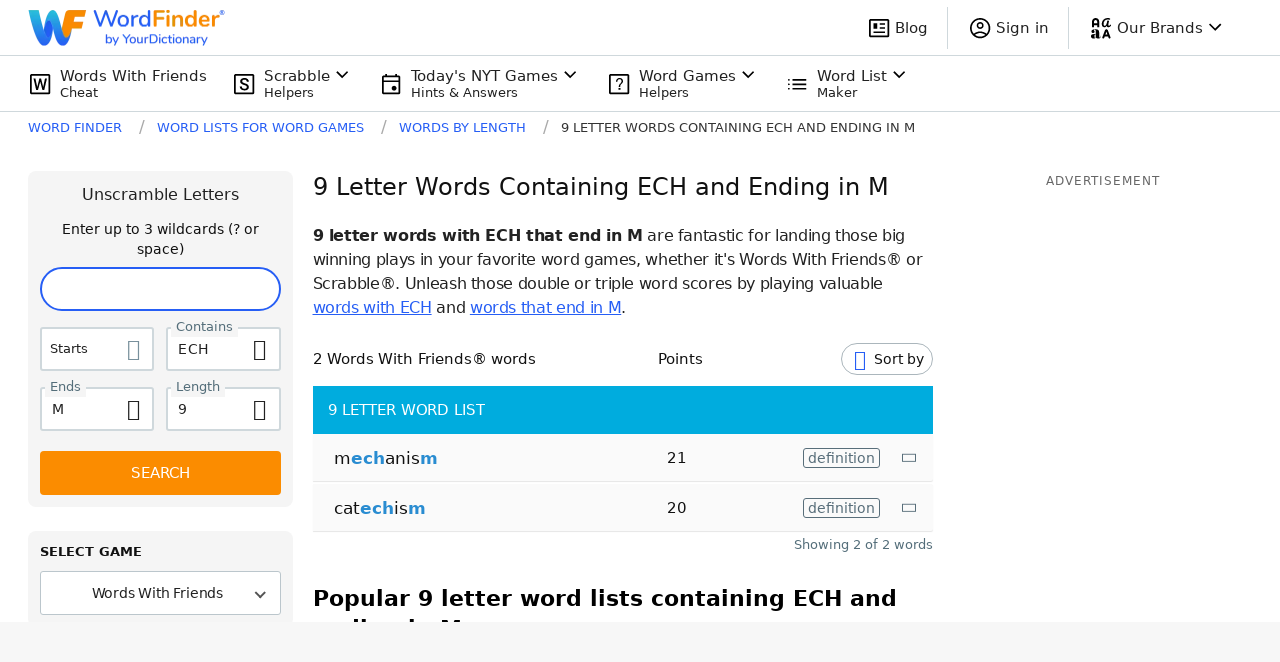

--- FILE ---
content_type: application/javascript; charset=utf-8
request_url: https://fundingchoicesmessages.google.com/f/AGSKWxVlTL0yuDVhA2mUJsNERy7IPHqrzQ8FSNyZ7Zvq6K-W29dpPWN4V11k241EA8RIoSNGT06DCr0RKEV7VJLxgb4Asg3ohvR-9G7TYTpHC8UfhEGjSCk0vByEknkBJVLGrtsbVQp2EnaF-m0iGbpd1BokwdExpsNjW9TsXmRWmzK1JPO0UvgezMIQHByg/_&ad_ids=-ad-code/-ad-640x480./180x150-/desktop-ad-
body_size: -1282
content:
window['bf1d1620-0db3-4997-a6d9-6bd901b746e2'] = true;

--- FILE ---
content_type: application/javascript; charset=utf-8
request_url: https://fundingchoicesmessages.google.com/f/AGSKWxXsUTGmaHi8leLklMr-XlRZcx4giieD5Xwxr22Gh6AXOzH933FlXXaidwU-VmTTdh_NV3ODn4gf2bgTQ8MZWrpgffWX6bRHdxNO7js2I1E9PRD04m-ltbG9ayAF_NZmaXiI8vuqXw==?fccs=W251bGwsbnVsbCxudWxsLG51bGwsbnVsbCxudWxsLFsxNzYyNzI2NDI5LDM1OTAwMDAwMF0sbnVsbCxudWxsLG51bGwsW251bGwsWzcsNl0sbnVsbCxudWxsLG51bGwsbnVsbCxudWxsLG51bGwsbnVsbCxudWxsLG51bGwsM10sImh0dHBzOi8vd29yZGZpbmRlci55b3VyZGljdGlvbmFyeS5jb20vbGV0dGVyLXdvcmRzLzktd2l0aC1lY2gtZW5kcy1tLyIsbnVsbCxbWzgsIlJDU3dPaUhucnV3Il0sWzksImVuLVVTIl0sWzE2LCJbMSwxLDFdIl0sWzE5LCIyIl0sWzE3LCJbMF0iXSxbMjQsIiJdLFsyOSwiZmFsc2UiXV1d
body_size: 128
content:
if (typeof __googlefc.fcKernelManager.run === 'function') {"use strict";this.default_ContributorServingResponseClientJs=this.default_ContributorServingResponseClientJs||{};(function(_){var window=this;
try{
var ap=function(a){this.A=_.t(a)};_.u(ap,_.J);var bp=function(a){this.A=_.t(a)};_.u(bp,_.J);bp.prototype.getWhitelistStatus=function(){return _.F(this,2)};var cp=function(a){this.A=_.t(a)};_.u(cp,_.J);var dp=_.Tc(cp),ep=function(a,b,c){this.B=a;this.j=_.A(b,ap,1);this.l=_.A(b,_.Ak,3);this.G=_.A(b,bp,4);a=this.B.location.hostname;this.F=_.Cg(this.j,2)&&_.O(this.j,2)!==""?_.O(this.j,2):a;a=new _.Lg(_.Bk(this.l));this.C=new _.Wg(_.q.document,this.F,a);this.console=null;this.o=new _.Xo(this.B,c,a)};
ep.prototype.run=function(){if(_.O(this.j,3)){var a=this.C,b=_.O(this.j,3),c=_.Yg(a),d=new _.Rg;b=_.hg(d,1,b);c=_.D(c,1,b);_.bh(a,c)}else _.Zg(this.C,"FCNEC");_.Zo(this.o,_.A(this.l,_.we,1),this.l.getDefaultConsentRevocationText(),this.l.getDefaultConsentRevocationCloseText(),this.l.getDefaultConsentRevocationAttestationText(),this.F);_.$o(this.o,_.F(this.G,1),this.G.getWhitelistStatus());var e;a=(e=this.B.googlefc)==null?void 0:e.__executeManualDeployment;a!==void 0&&typeof a==="function"&&_.Do(this.o.D,
"manualDeploymentApi")};var fp=function(){};fp.prototype.run=function(a,b,c){var d;return _.v(function(e){d=dp(b);(new ep(a,d,c)).run();return e.return({})})};_.Ek(7,new fp);
}catch(e){_._DumpException(e)}
}).call(this,this.default_ContributorServingResponseClientJs);
// Google Inc.

//# sourceURL=/_/mss/boq-content-ads-contributor/_/js/k=boq-content-ads-contributor.ContributorServingResponseClientJs.en_US.RCSwOiHnruw.es5.O/d=1/exm=ad_blocking_detection_executable,kernel_loader,loader_js_executable/ed=1/rs=AJlcJMzLvgdTMMxggNEKoi5wG9a0b2R1Fw/m=cookie_refresh_executable
__googlefc.fcKernelManager.run('\x5b\x5b\x5b7,\x22\x5b\x5bnull,\\\x22yourdictionary.com\\\x22,\\\x22AKsRol9mKUNu7dsAILLbsuHBr4efpF7h_uoNHpC63fQrIdp0q4DzLJEK1fd0t_1sLOZqM1vLdWfmRXkIDBFEpg-beZRtZD11kQcUhQl5cWYGfuD8Vpw-095laEOwcitzdp545gGKKMQBhnWsnMZswmWDyn3eu45R1Q\\\\u003d\\\\u003d\\\x22\x5d,null,\x5b\x5bnull,null,null,\\\x22https:\/\/fundingchoicesmessages.google.com\/f\/AGSKWxWNnOyg5oypTfQWXp2dAGJg_uWC3UqQroAnc5A9KqGVQDhyWbLBFZkyYAZi-LOoPSYC3S4ac_lJTxCi75qskK70xyka-q6EfeoHv8mn3x4nXVfFjHAHLYsBcmxoTd8vgbI6H7eVdA\\\\u003d\\\\u003d\\\x22\x5d,null,null,\x5bnull,null,null,\\\x22https:\/\/fundingchoicesmessages.google.com\/el\/AGSKWxUWFG5Bqquh6hUWU6DlEBKqNf48zRUDhtXPOG8mg8VEwZ5Dz6bbDoM_jf4P4DNMvKf9lOXDx6Yi-SefbWsGV3CU_Vpos41T4UBkC1Y8sIR7cPBtAMol8Ttg1faPS2Bq4bCSVwxi0Q\\\\u003d\\\\u003d\\\x22\x5d,null,\x5bnull,\x5b7,6\x5d,null,null,null,null,null,null,null,null,null,3\x5d\x5d,\x5b2,1\x5d\x5d\x22\x5d\x5d,\x5bnull,null,null,\x22https:\/\/fundingchoicesmessages.google.com\/f\/AGSKWxUe3cTTlIhmksGNRhRVAxN0oxGsTRQBPLnnEi0RX5Ip6Siv0RKzGV6-NCd0cQEwkMmzDCevFQVBeb58rXgzDTwXC9NpNzloJ9fbX8CkaG-lrNUKF4qUbls0t0SLcn27yXk_hLbgGA\\u003d\\u003d\x22\x5d\x5d');}